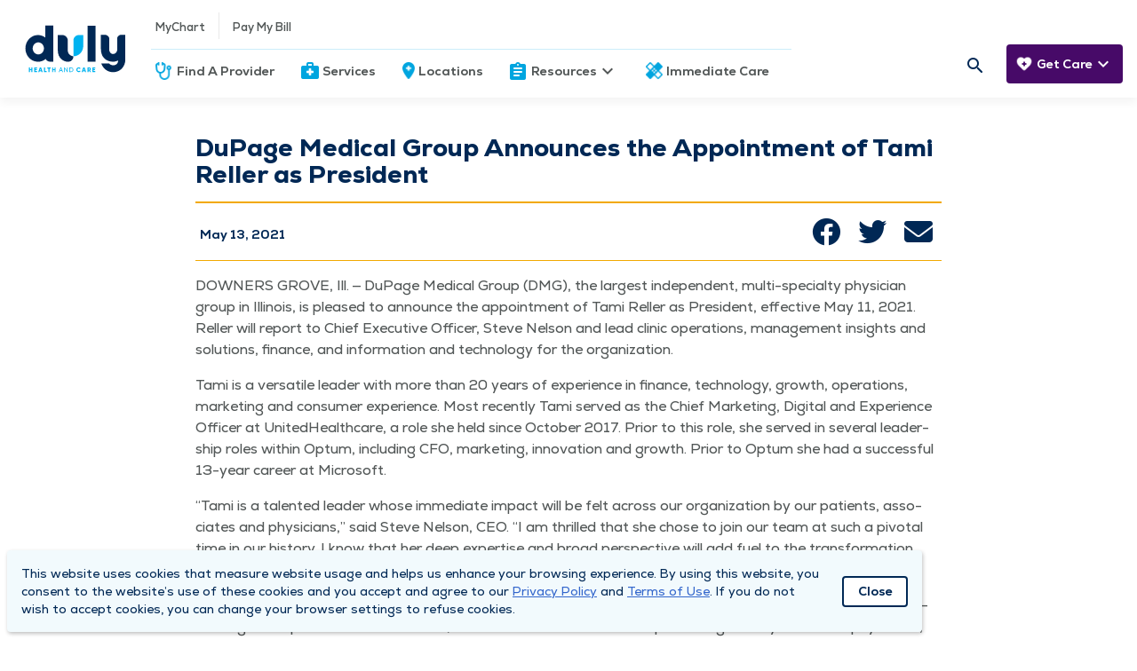

--- FILE ---
content_type: text/html; charset=UTF-8
request_url: https://www.dulyhealthandcare.com/news/dupage-medical-group-announces-the-appointment-of-tami-reller-as-president
body_size: 9628
content:
<!DOCTYPE html>
<html lang="en-US">
    <head>
                    <script nonce="5ngaReq5C45qJgBUiTv7EXC3Mdf1mhjc">
        window.dataLayer = window.dataLayer || [];
        </script>
                <script nonce="5ngaReq5C45qJgBUiTv7EXC3Mdf1mhjc">(function(w,d,s,l,i){w[l]=w[l]||[];w[l].push({'gtm.start':
        new Date().getTime(),event:'gtm.js'});var f=d.getElementsByTagName(s)[0],
        j=d.createElement(s),dl=l!='dataLayer'?'&l='+l:'';j.async=true;j.src=
        'https://www.googletagmanager.com/gtm.js?id='+i+dl;f.parentNode.insertBefore(j,f);
        })(window,document,'script','dataLayer','GTM-WTDDCT9');</script>
        <meta charset="UTF-8"/>
        <meta name="viewport" content="width=device-width, initial-scale=1">
        <meta charset="UTF-8">
        <meta http-equiv="Content-Type" content="text/html; charset=utf-8">
        <meta http-equiv="X-UA-Compatible" content="IE=edge">
        <meta name="viewport" content="width=device-width, initial-scale=1, shrink-to-fit=no">
                    <link rel="apple-touch-icon" sizes="128x128" href="/dist/img/icons/web-app_icon.png">
            <link rel="icon" sizes="192x192" href="/dist/img/icons/web-app_icon.png">
                                 
        
        
            	
<meta charset="UTF-8"/>
<meta property="og:url" content="https://www.dulyhealthandcare.com/news/dupage-medical-group-announces-the-appointment-of-tami-reller-as-president"/>
<meta property="og:type" content="article"/>

	<meta property="og:title" content="DuPage Medical Group Announces the Appointment of Tami Reller as President"/>

	<meta property="og:description" content="DuPage Medical Group (DMG), the largest independent, multi-specialty physician group in Illinois, is pleased to announce the appointment of Tami Reller as President, effective May 11, 2021. Reller will report to Chief Executive Officer, Steve Nelson and lead clinic operations, management insights and solutions, finance, and information and technology for the organization."/>


<meta name="twitter:card" content="summary_large_image"/>

	<meta name="twitter:title" content="DuPage Medical Group Announces the Appointment of Tami Reller as President"/>

	<meta name="twitter:description" content="DuPage Medical Group (DMG), the largest independent, multi-specialty physician group in Illinois, is pleased to announce the appointment of Tami Reller as President, effective May 11, 2021. Reller will report to Chief Executive Officer, Steve Nelson and lead clinic operations, management insights and solutions, finance, and information and technology for the organization."/>
	<meta name="description" content="DuPage Medical Group (DMG), the largest independent, multi-specialty physician group in Illinois, is pleased to announce the appointment of Tami Reller as President, effective May 11, 2021. Reller will report to Chief Executive Officer, Steve Nelson and lead clinic operations, management insights and solutions, finance, and information and technology for the organization.">

<meta name="twitter:url" content="https://www.dulyhealthandcare.com/news/dupage-medical-group-announces-the-appointment-of-tami-reller-as-president"/>
                    
<!-- be_ixf, sdk, gho-->
<meta name="be:sdk" content="php_sdk_1.5.1" />
<meta name="be:timer" content="231ms" />
<meta name="be:orig_url" content="https%3A%2F%2Fwww.dulyhealthandcare.com%2Fnews%2Fdupage-medical-group-announces-the-appointment-of-tami-reller-as-president" />
<meta name="be:norm_url" content="https%3A%2F%2Fwww.dulyhealthandcare.com%2Fnews%2Fdupage-medical-group-announces-the-appointment-of-tami-reller-as-president" />
<meta name="be:capsule_url" content="https%3A%2F%2Fixfd-api.bc0a.com%2Fapi%2Fixf%2F1.0.0%2Fget_capsule%2Ff00000000262861%2F01740713432" />
<meta name="be:api_dt" content="-05:00y_2022;-05:00m_08;-05:00d_11;-05:00h_08;-05:00mh_26;p_epoch:1660224398804" />
<meta name="be:mod_dt" content="-05:00y_2022;-05:00m_08;-05:00d_11;-05:00h_08;-05:00mh_26;p_epoch:1660224398804" />
<meta name="be:diag" content="iy2I+QMNXDXqvrrvxUi7BKzzAfJdnuzkx/qg7wZEClmwtNYvu5UGZGoGg5jZRhBYZSRFX1+Ki+jZKb7CD3Gbc4c/k7eU1MxQ4d8wwpEG/kbpunj0s3kLIBw0qmrwPuLM34KrksTsJmbIyXsu0Y2fN2VRGcLJn/pzdbk3QyQiekoWTUvQ9aUZEYk3iM/dyAJThH+1dInhg4NUAxIkfsWMQmiTMGuAS6JFqiR/YDGCBFfjEhFukrj5TexBkpN6ccyH3awxNieZu7dhrzVWSmkwnLakFyKZ3vylfqhjuFoqYFWNj3uUtgdt7s3gASYd+jVkEd/0Jp+Kfg0fzRTG1fMXzzTGfuoooOiKNpVBNWpwM8V8V4xAIgjpV9Xj+eI2pJspUZ23UmVPNLfKJLcrlsFC2bZANjCuMmG9Xkd0GvBgpP66hyyaB0I1D3Y1Wl0HUE3EM3fjrcS5MF3/RT1dl9R5/tLgrlseuuqguHBvLO5kQBKSFX610RUvknlNJjL7z7CHzq4xeEXxcHMWshpvceSys24IHsuTfsruTBNjARtt2RfLihUf/7s3sF3dDEEjPXLS6Hsxtob47O6Tquz0JpfDy7/JYYIa0l1dsgXXTVpl5lgFPBmPSgyoq5ntgwmiOLYNxFbSaax+7Thh9/RCZu80/VmPIq4idlGBk29YVb5dMiTd5WbPE0U3rrc2sBOP4VuaKKWAnmi6iOkXekVi882ltTwH4TGN4FOGHeifTw8C3GqUF+zVe/DpInMvyubY53y7b7+Z8leQy3b5Ecr2hBgo94+O2ikRBeukklXyMnKKUPRxWLaJSILMuncC19QL9AVTxklBQqiC5N6el4qCsD/5JBHbwAA1ieEGQjJK2iWza66mi+ad/14ldCb5mI+Om8o88on6dUAJvqMaK0pYs1yNzy4fdI+MK+OTX65NcvwwtEq6Hvoi3s33ifghrueJtocTlGE61HilD6b+zrFcukpbf/wpe9dr7uK9bYYhvX5EKK9C9AhTYKJxeCoo7lCVmIBN7oLGrKXOTEgxV1ELv5sao/5lticHs01DCeWVTgR6sHPeC4MMInN6nEWW8T8ICuKF4cqjXQmRXB+N3LvqxCgO1Otr101lUTWoHuKxfdR12jugGz8z9kXbPXAcmqfM20J3rjv9NEMYSBii3dhqkdCGI86+HEYsJf/U/SnW5rzSei7ldxVhNg2IVYzsTGRnOP/x7BUCV+ngMJrt8mrfsFddpGL33sDVOhXWGRbVAb1sSMTKfqeCAOQ28D+U73xjq/27drFQo4k1nlmXViV84E2x/HnHJMXz0oqJpUkBHfyW+ADolvYk2krf8VaiwpBqCWdr4NArI/GcO3PwOVnCxCChGEXUC3j6tFJbGD9FtZ9CQ61ZevYW6wKsT8GFZUjhvayUQ0cmyCfhmnbMTBBVQh0kDHdeW8M/WwwQ8C6BCSUwDOBd53zwQSDG16SH+4KThQJvEl3S8AIQNIeNK6TTyy58E5gecNY8kfsA/XU0TMbf4WiRkJuLyWcu2j224anMVEykcOacAULM/+jh7s9Qh3Sn4ocTUYH8DOEdRyESAoZqgyTUfia9Q8quTFRiXYJK1qtC2FV0pNaS3Z7fqgXNkbTSZEKA8iPZ8OOnUGVw1pEaN5iH2EJ9QE1TgbZUOkzjO1PGNkw7dIhXWa3xjk9h6xPw3UvIkJL/kLaLToI26lFpekU1/xZVOOm4eRXNqP/HmUBP7jd1vNxSeiwX5fHDMzSSDAnBMKmBWvzP7a8/cHrypiOVgWb7R6TBkmeYqDIi9joQ3eYsrvwMqze96L+9P2HscmB7Lb2L7RXMUGpHeaNfJSWYH24j7mzAUxztMRxHRC5m2Doe/s6UkFySBc9XQPR+bp3NzUeS+iGP8JG0H1KJXCfZIkkLI0tk9H64jRPqycBe1ptmh48ziUnx4s9XoIE2Nqk3PMJGKh40CGlIESboHAKdsO1jaR3JYvLwMKTThLe4W+CaAAXP698L4T9/XX/b7CiQjA82vHxcBzWVqVVmwsPnuFziBnmg3X9is6/HVPZpPfSXstC5Ij3Ox0c6/yOnZetnFaHB1T+ytlFHDrYNWzK1FYXHUXVpyxOiqLWJ6wjhF0L/mai/g+o8KLjlyHinE8gsFfwxOiwNjmttM4yorgG/hhTHCcmi1Z/we37qti/i7OR6Llma7+8NH+VKTEoLDNiwVQ10geZ8oF2jy/gINpLyJOHS65hIOCYwKf+qpRwvSXyyDi2x1JJX9a85AM1MNXCaYaXICUYwKInf5OyyU6cbCAsrN8jdwyZDaebK17o924Ej2H/Vpk4lQDcofPqyUybXgYf3FllrfOBaJ9v3Tip6FZsCZQ7g9A1pApS37XwpzOy6clFhdce452gTJ5LhkUq4ru4S+zXJjcndG9Cf1iO25DvODXjLsdECQVfcJdNVAoL8IvD99WdgkcOK+RNTq2ak7GuWTZYxHytpT7srkc//[base64]/GgEZ9XgaTmN/bkD52Q7ptIL7KfSlU+rjLNRG6rtkpKxULdfparF7RS0iLf9/ry6uh1Jlobpctc/INMCxTFRNoSuX51i1R/iv5fYjz6/1I+EKC2O0x+CSiSvlUnMRxuKrV9I4xd4XJhfXDiQvCImeoO5zbyUckVVXysx+EYY/thoMKXPx0MZwJC1gE1AkI5RXBNvuJBuUOw=" />
<meta name="be:messages" content="false" />
<style>
.be-ix-link-block {background: #002855;}
.be-ix-link-block .be-related-link-container {margin-bottom: 1rem;padding: 0 20px;}
.be-ix-link-block .be-related-link-container .be-label {margin: 0;color: #fff!important;}
.be-ix-link-block .be-related-link-container .be-list { display: inline-block; list-style: none;margin: 0; padding: 0;}
.be-ix-link-block .be-related-link-container .be-list .be-list-item {display: inline-block;padding: 0 15px;font-size: 14px;border-left: 1px solid #fff;}
.be-ix-link-block .be-related-link-container .be-list .be-list-item:first-child {border: none;}
.be-ix-link-block .be-related-link-container .be-list .be-list-item:last-child { margin-right: 0;}

@media (max-width: 768px) {
  footer.main-footer section {padding-bottom: 0 !important;border-bottom: none !important;}
  .be-ix-link-block .be-related-link-container {padding: 0 0 0 20px}
  .be-ix-link-block .be-related-link-container .be-label {width: calc(100% - 20px);border-bottom: 1px solid #fff;padding: 5px 0;text-align: start;}
  .be-ix-link-block .be-related-link-container .be-list { display: block;}
  .be-ix-link-block .be-related-link-container .be-list .be-list-item {display: block;margin-right: 0;border: none;padding: 5px 0;}
}

@media (min-width: 769px) {
  .be-ix-link-block .be-related-link-container {display: flex;align-items: baseline;justify-content: center;}
  .be-ix-link-block .be-related-link-container .be-label {display: inline-block;flex-grow: 0;flex-shrink: 0;}
}
</style>

    <script>
      (function() {
      var bec = document.createElement('script');
      bec.type = 'text/javascript';
      bec.async = true;
      bec.setAttribute("data-id", "bec");
      bec.setAttribute("org-id", "f00000000262861");
      bec.setAttribute("domain", ".dulyhealthandcare.com");
      bec.setAttribute("session-timeout", 86400000);
      bec.src = document.location.protocol + '//cdn.b0e8.com/conv_v3.js';
      var s = document.getElementsByTagName('script')[0];
      s.parentNode.insertBefore(bec, s);
})();
</script>


        <title>DuPage Medical Group Announces the Appointment of Tami Reller as President | Duly Health and Care</title>

                
        <link href="https://www.dulyhealthandcare.com/dist/main.7a99e61899c8d0164520.styles.css" rel="stylesheet" nonce="5ngaReq5C45qJgBUiTv7EXC3Mdf1mhjc">
        <link href="https://www.dulyhealthandcare.com/dist/news.7a99e61899c8d0164520.styles.css" rel="stylesheet" nonce="5ngaReq5C45qJgBUiTv7EXC3Mdf1mhjc">

                
        
                
                    <meta name="p:domain_verify" content="bb28b1ced8d11d4ca0ae374d800ba479" />
        
        
        
                                    <link rel="icon" href="/favicon.ico?v=3">
                </head>

    <body  itemscope itemType="">
                <noscript><iframe src="https://www.googletagmanager.com/ns.html?id=GTM-WTDDCT9"
        height="0" width="0" style="display:none;visibility:hidden"></iframe></noscript>
                <div id="recaptcha" data-site-key="6Lc6HcQZAAAAAIBO3f5-q7Nvj-Q-E6cFrj7PFDx9"></div>

            
<!-- be_ixf, bodystr, _body_open -->

                    



<header class="main-header">
	<nav id="mobile-top-navigation-scheduling">
		<div class="cta dynamic-mobile-route">
					</div>
		<div class="header-container">
			<a class="site-logo-mobile default" href="/" aria-label="Homepage"></a>
		</div>
		<div class="cta cancel-schedule-process">
			<a href="/schedule">Cancel</a>
		</div>
	</nav>
	<nav id="mobile-top-navigation">
		<div class="header-container">
			<div id="hamburger" tabindex="0">
				<span></span>
				<span></span>
				<span></span>
				<span></span>
			</div>
			<div class="vertical-divider-mobile"></div>
			<a class="site-logo-mobile default" href="/" aria-label="Homepage"></a>
							<nav id="care-nav-mobile">
										<ul>
																																				<li class="need-care-mobile">
										<div class="care-dropdown-mobile">
											<div
												class="care-header" tabindex="0">
																								<div class="dropdown-link text-white">
													<a  class="navigation-icons navigation-icon-care" href="/">Get Care</a>
													<span class="icon"></span>
													Get Care
												</div>
												<div class="dropdown-link">
													<i class="material-icons keyboard_arrow_down text-white"></i>
												</div>
											</div>
											<div class="care-dropdown-container-mobile collapsed">
																								<div>
																																																							<div class="link">
															<a href="/schedule" target="" class="title">Schedule An Appointment </a>
															<a href="/schedule" target="" class="description"> Schedule an appointment with a provider now.</a>
														</div>
																													<hr class="divider">
																																																																					<div class="link">
															<a href="/schedule/video-visit" target="" class="title">Next Available Video Visits </a>
															<a href="/schedule/video-visit" target="" class="description"> Speak with a provider, virtually, from the comfort of your home or office.</a>
														</div>
																																							</div>
											</div>
										</div>
									</li>
																																																				</ul>
				</nav>
					</div>
	</nav>
	<div class="nav-container">
				<nav id="main-nav" class="default">
			<ul>
				<li class="hide-on-mobile mr-0">
					<a href="/" class="site-logo default" aria-label="Homepage">
						<img src="/dist/img/duly-logo-desktop.svg" alt="Duly Health and Care logo" />
					</a>
				</li>
				<ul>
					<li class="search-mobile show-on-mobile">
						<form class="search-mobile show-on-mobile" action="/search?">
							<div class="nav-searchform-mobile">
								<div class="inline-text-field-container">
	<label class="mdc-text-field mdc-text-field--filled duly-text-field   mdc-text-field--with-leading-icon">
					<i class="material-icons mdc-text-field__icon mdc-text-field__icon--leading" tabindex="0" role="button">search</i>
		
		
		
							
		
							
					<input type="text" id="search-site-mobile" class="mdc-text-field__input" name="query" value="" autocomplete="off" aria-labelledby="query-label" placeholder=" ">
		
				
				<span class="mdc-line-ripple"></span>
	</label>
	
	
	</div>
							</div>
						</form>
					</li>
				</ul>
				<div class="nav-stack">
					<div>
																								
						
						<ul class="">
							<div class='hover-effect'>
																	<span tabindex="0" class="material-icons person_pin"></span>
																<span tabindex="0" class="material-icons expand_more"></span>
								<span tabindex="0" class="material-icons expand_less hidden"></span>
							</div>

															<div class="links">
			<li class="hover-effect secondary-nav"><a  href="https://mychart.duly.com" rel="noopener" target="_blank">MyChart</a></li>
					<div class="vertical-divider hide-on-mobile"></div>
					<li class="hover-effect secondary-nav"><a  href=" https://mychart.duly.com/mychart/billing/guestpay" rel="noopener" target="_blank">Pay My Bill</a></li>
			</div>
													</ul>
					</div>
							<div class="horizontal-divider"></div>
					<div>
						<ul>
																																									<li class="hover-effect">
											<a  class="navigation-icons navigation-icon-physician" href="/providers">Find A Provider</a>
											<span class="icon"></span>
										</li>
																																																			<li class="hover-effect">
											<a  class="navigation-icons navigation-icon-services" href="/services">Services</a>
											<span class="icon"></span>
										</li>
																																																			<li class="hover-effect">
											<a  class="navigation-icons navigation-icon-locations" href="/locations">Locations</a>
											<span class="icon"></span>
										</li>
																																																			<li class="hover-effect">
											<div class="nav-dropdown">
												<div
													class="header" tabindex="0">
																										<div class="dropdown-link">
														<a  class="navigation-icons navigation-icon-resources" href="/physicians">Resources</a>
														<span class="icon"></span>
														Resources
													</div>
													<div class="dropdown-link">
														<i class="material-icons keyboard_arrow_down"></i>
														<i class="material-icons keyboard_arrow_right"></i>
													</div>
												</div>
												<div class="nav-dropdown-container collapsed">
													<div class="back-on-mobile" tabindex="0">
														<i class="material-icons keyboard_arrow_left"></i>
														<p class="title">Resources</p>
													</div>
													<hr class="divider-mobile">
																																																																	<div class="left-side">
																																																											<div class="link">
																<a href="/patient-resources/" class="title">Patient Resources </a>
																<a href="/patient-resources/" class="description"> What to expect, patient forms, virtual healthcare, pre- and post-op checklists, and more.</a>
															</div>
																																																											<div class="link">
																<a href="/insurance-carriers" class="title">Insurance </a>
																<a href="/insurance-carriers" class="description"> See if your insurance is accepted.</a>
															</div>
																																																											<div class="link">
																<a href="https://www.dulyhealthandcare.com/medicare" class="title">Medicare </a>
																<a href="https://www.dulyhealthandcare.com/medicare" class="description"> Get the most out of your medicare plan in the Duly Health and Care network.</a>
															</div>
																																																											<div class="link">
																<a href="https://www.dulyhealthandcare.com/services/medical-records-requests" class="title">Request Medical Records </a>
																<a href="https://www.dulyhealthandcare.com/services/medical-records-requests" class="description"> Request your medical resources online.</a>
															</div>
																											</div>
													<div class="divider "></div>
													<div class="right-side ">
																																																											<div class="link">
																<a href="/patient-experience" class="title">Patient Survey </a>
																<a href="/patient-experience" class="description"> Share your DMG experience with us.</a>
															</div>
																																																											<div class="link">
																<a href="/health-topics" class="title">Health Topics </a>
																<a href="/health-topics" class="description"> Expert health care insights &amp; quick reads.</a>
															</div>
																																																											<div class="link">
																<a href="/charitable-fund" class="title">Charitable Fund </a>
																<a href="/charitable-fund" class="description"> Improving the health of our communities.</a>
															</div>
																																																											<div class="link">
																<a href="/events" class="title">Classes &amp; Events </a>
																<a href="/events" class="description"> Educational classes &amp; events lead by experts.</a>
															</div>
																																																											<div class="link">
																<a href="/clinical-research" class="title">Clinical Research </a>
																<a href="/clinical-research" class="description"> Help benefit future patients.</a>
															</div>
																											</div>
												</div>
											</div>
										</li>
																																																																																																																																																																																										<li class="hover-effect">
											<a  class="navigation-icons navigation-icon-immediate-care" href="/services/immediate-care-centers">Immediate Care</a>
											<span class="icon"></span>
										</li>
																														</ul>
					</div>
				</div>
			</ul>
					<ul class="search-need-care">
				<nav id="secondary-nav">
					<ul>
						<li class="search">
							<form class="search" action="/search?">
								<div class="nav-searchformfld hide-on-mobile">
									<div class="inline-text-field-container">
	<label class="mdc-text-field mdc-text-field--filled duly-text-field   mdc-text-field--no-label mdc-text-field--with-leading-icon mdc-text-field--with-trailing-icon">
		
		
		
							
		
							
					<input type="text" id="search-site" class="mdc-text-field__input" name="query" value="" autocomplete="off" aria-labelledby="query-label" placeholder=" ">
		
				
				<span class="mdc-line-ripple"></span>
	</label>
	
	
	</div>
									<div tabindex="0" class="search-icon"></div>
									<span tabindex="0" class="material-icons close"></span>
								</div>
							</form>
						</li>
					</ul>
				</nav>
									<nav id="care-nav" class="hide-on-mobile">
						<ul>
																																									<li class="need-care">
											<div class="care-dropdown">
												<div
													class="care-header" tabindex="0">
																										<div class="dropdown-link text-white">
														<a  class="navigation-icons navigation-icon-care" href="/">Get Care</a>
														<span class="icon"></span>
														Get Care
													</div>
													<div class="dropdown-link">
														<i class="material-icons keyboard_arrow_down"></i>
													</div>
												</div>
												<div class="care-dropdown-container collapsed">
													<div class="back-on-mobile" tabindex="0">
														<i class="material-icons keyboard_arrow_left"></i>
														<p class="title">Get Care</p>
													</div>
																										<div>
																																																											<div class="link">
																<a href="/schedule" target="" class="title">Schedule An Appointment </a>
																<a href="/schedule" target="" class="description"> Schedule an appointment with a provider now.</a>
															</div>
																															<hr class="divider">
																																																																										<div class="link">
																<a href="/schedule/video-visit" target="" class="title">Next Available Video Visits </a>
																<a href="/schedule/video-visit" target="" class="description"> Speak with a provider, virtually, from the comfort of your home or office.</a>
															</div>
																																										</div>
												</div>
											</div>
										</li>
																																																												</ul>
					</nav>
							</ul>
		</nav>
	</div>

    	
</header>

            
    
    
    <div class="body-alert-container">
        
        
            </div>

    <main class="body-container health-topics">
                <section class="blog-entry">
        <article>
            
            <div class="headline">
                <h1>DuPage Medical Group Announces the Appointment of Tami Reller as President</h1>
                            </div>

            <div class="article-contents">
                <div class="sub-headline">
                    <div class="author-and-date">
                        <div class="author-container">
                            <div class="author">
                                                                                                                                                                </div>
                        </div>
                                                    <div class="published-date">May 13, 2021</div>
                                            </div>

                    <div class="share-sheet">
                        <a alt="Share to Facebook." rel="noopener noreferrer" target="_blank" href="https://www.facebook.com/dialog/feed?app_id=2673377229447981&display=popup&caption=DuPage Medical Group Announces the Appointment of Tami Reller as President&link=https://www.dulyhealthandcare.com/news/dupage-medical-group-announces-the-appointment-of-tami-reller-as-president" class="non-material-icon facebook"></a>
                        <a alt="Share to Twitter." rel="noopener noreferrer" target="_blank" href="https://twitter.com/intent/tweet?url=https%3A%2F%2Fwww.dulyhealthandcare.com%2Fnews%2Fdupage-medical-group-announces-the-appointment-of-tami-reller-as-president" class="non-material-icon twitter"></a>
                        <a alt="Email this article to a friend." rel="noopener noreferrer" target="_blank" href="mailto:?subject=DuPage Medical Group Announces the Appointment of Tami Reller as President&body=I thought you might be interested in this article: https://www.dulyhealthandcare.com/news/dupage-medical-group-announces-the-appointment-of-tami-reller-as-president" class="non-material-icon mail"></a>
                    </div>
                </div>

                <div class="content-body">
                    <?xml encoding=\"utf-8\" ?><p>DOWN­ERS GROVE, Ill. — DuPage Med­ical Group (DMG), the largest inde­pen­dent, mul­ti-spe­cial­ty physi­cian group in Illi­nois, is pleased to announce the appoint­ment of Tami Reller as Pres­i­dent, effec­tive May 11, 2021. Reller will report to Chief Exec­u­tive Offi­cer, Steve Nel­son and lead clin­ic oper­a­tions, man­age­ment insights and solu­tions, finance, and infor­ma­tion and tech­nol­o­gy for the organization.</p><p>Tami is a&nbsp;ver­sa­tile leader with more than 20&nbsp;years of expe­ri­ence in finance, tech­nol­o­gy, growth, oper­a­tions, mar­ket­ing and con­sumer expe­ri­ence. Most recent­ly Tami served as the Chief Mar­ket­ing, Dig­i­tal and Expe­ri­ence Offi­cer at Unit­ed­Health­care, a&nbsp;role she held since Octo­ber 2017. Pri­or to this role, she served in sev­er­al lead­er­ship roles with­in Optum, includ­ing CFO, mar­ket­ing, inno­va­tion and growth. Pri­or to Optum she had a&nbsp;suc­cess­ful 13-year career at Microsoft.</p><p><span class="dquo">“</span>Tami is a&nbsp;tal­ent­ed leader whose imme­di­ate impact will be felt across our orga­ni­za­tion by our patients, asso­ciates and physi­cians,” said Steve Nel­son, CEO. <span class="push-double"></span>​<span class="pull-double">“</span>I am thrilled that she chose to join our team at such a&nbsp;piv­otal time in our his­to­ry. I&nbsp;know that her deep exper­tise and broad per­spec­tive will add fuel to the trans­for­ma­tion that we are pur­su­ing for health­care in the plans that we have out­lined for our future.”</p><p><span class="dquo">“</span>I have worked in both tech­nol­o­gy and health care — join­ing DMG will bring me clos­er to patient care and mod­ern­iz­ing the expe­ri­ence for con­sumers,” said Reller. <span class="push-double"></span>​<span class="pull-double">“</span>I look for­ward to part­ner­ing direct­ly with DMG physi­cians, which will allow me to pos­i­tive­ly impact the health of patients, which I&nbsp;am deeply pas­sion­ate&nbsp;about.”</p><h3>About DuPage Med­ical&nbsp;Group</h3><p>DuPage Med­ical Group (DMG) is the largest inde­pen­dent, mul­ti-spe­cial­ty physi­cian group in Illi­nois with more than 750 pri­ma­ry care and spe­cial­ty care physi­cians in over 100 sub­ur­ban Chica­go loca­tions. For more than 20&nbsp;years, DMG has focused on mak­ing health­care bet­ter for its patients and com­mu­ni­ties by offer­ing high qual­i­ty, com­pas­sion­ate health­care. As a&nbsp;physi­cian-led orga­ni­za­tion, DMG’s physi­cians work togeth­er – uti­liz­ing lead­ing-edge tech­nol­o­gy and inno­v­a­tive treat­ment options – to ensure that each patient receives acces­si­ble and effi­cient health­care. For more infor­ma­tion, vis­it www​.duly​healthand​care​.com.</p>


                    
                                                        </div>
            </div>
        </article>
    </section>
            
    
    
                
    
    <script type="application/ld+json">{"@context":"https:\/\/schema.org","@type":"Article","headline":"DuPage Medical Group Announces the Appointment of Tami Reller as President","datePublished":"2021-05-13T09:29:00-05:00","dateModified":"2021-05-13T09:31:24-05:00","articleBody":"<?xml encoding=\\\"utf-8\\\" ?><p>DOWN­ERS GROVE, Ill. — DuPage Med­ical Group (DMG), the largest inde­pen­dent, mul­ti-spe­cial­ty physi­cian group in Illi­nois, is pleased to announce the appoint­ment of Tami Reller as Pres­i­dent, effec­tive May 11, 2021. Reller will report to Chief Exec­u­tive Offi­cer, Steve Nel­son and lead clin­ic oper­a­tions, man­age­ment insights and solu­tions, finance, and infor­ma­tion and tech­nol­o­gy for the organization.<\/p><p>Tami is a&nbsp;ver­sa­tile leader with more than 20&nbsp;years of expe­ri­ence in finance, tech­nol­o­gy, growth, oper­a­tions, mar­ket­ing and con­sumer expe­ri­ence. Most recent­ly Tami served as the Chief Mar­ket­ing, Dig­i­tal and Expe­ri­ence Offi­cer at Unit­ed­Health­care, a&nbsp;role she held since Octo­ber 2017. Pri­or to this role, she served in sev­er­al lead­er­ship roles with­in Optum, includ­ing CFO, mar­ket­ing, inno­va­tion and growth. Pri­or to Optum she had a&nbsp;suc­cess­ful 13-year career at Microsoft.<\/p><p><span class=\"dquo\">“<\/span>Tami is a&nbsp;tal­ent­ed leader whose imme­di­ate impact will be felt across our orga­ni­za­tion by our patients, asso­ciates and physi­cians,” said Steve Nel­son, CEO. <span class=\"push-double\"><\/span>​<span class=\"pull-double\">“<\/span>I am thrilled that she chose to join our team at such a&nbsp;piv­otal time in our his­to­ry. I&nbsp;know that her deep exper­tise and broad per­spec­tive will add fuel to the trans­for­ma­tion that we are pur­su­ing for health­care in the plans that we have out­lined for our future.”<\/p><p><span class=\"dquo\">“<\/span>I have worked in both tech­nol­o­gy and health care — join­ing DMG will bring me clos­er to patient care and mod­ern­iz­ing the expe­ri­ence for con­sumers,” said Reller. <span class=\"push-double\"><\/span>​<span class=\"pull-double\">“<\/span>I look for­ward to part­ner­ing direct­ly with DMG physi­cians, which will allow me to pos­i­tive­ly impact the health of patients, which I&nbsp;am deeply pas­sion­ate&nbsp;about.”<\/p><h3>About DuPage Med­ical&nbsp;Group<\/h3><p>DuPage Med­ical Group (DMG) is the largest inde­pen­dent, mul­ti-spe­cial­ty physi­cian group in Illi­nois with more than 750 pri­ma­ry care and spe­cial­ty care physi­cians in over 100 sub­ur­ban Chica­go loca­tions. For more than 20&nbsp;years, DMG has focused on mak­ing health­care bet­ter for its patients and com­mu­ni­ties by offer­ing high qual­i­ty, com­pas­sion­ate health­care. As a&nbsp;physi­cian-led orga­ni­za­tion, DMG’s physi­cians work togeth­er – uti­liz­ing lead­ing-edge tech­nol­o­gy and inno­v­a­tive treat­ment options – to ensure that each patient receives acces­si­ble and effi­cient health­care. For more infor­ma­tion, vis­it www​.duly​healthand​care​.com.<\/p>\n","publisher":{"@type":"Organization","name":"Duly Health and Care","logo":{"@type":"ImageObject","url":"\/dist\/img\/sbc-logo-new.png"}},"author":[]}</script>

    
        
    <script type="application/ld+json">{"@context":"https:\/\/schema.org","@type":"MedicalWebPage","headline":"DuPage Medical Group Announces the Appointment of Tami Reller as President","description":"DuPage Medical Group (DMG), the largest independent, multi-specialty physician group in Illinois, is pleased to announce the appointment of Tami Reller as President, effective May 11, 2021. Reller will report to Chief Executive Officer, Steve Nelson and lead clinic operations, management insights and solutions, finance, and information and technology for the organization.","image":{"@type":"ImageObject"},"datePublished":"2021-05-13T09:29:00-05:00","dateModified":"2021-05-13T09:31:24-05:00","publisher":{"@type":"Organization","name":"Duly Health and Care","logo":{"@type":"ImageObject","url":"\/dist\/img\/sbc-logo-new.png"}},"text":"DOWNERS GROVE, Ill. — DuPage Medical Group (DMG), the largest independent, multi-specialty physician group in Illinois, is pleased to announce the appointment of Tami Reller as President, effective May 11, 2021. Reller will report to Chief Executive Officer, Steve Nelson and lead clinic operations, management insights and solutions, finance, and information and technology for the organization.\r\n\r\nTami is a versatile leader with more than 20 years of experience in finance, technology, growth, operations, marketing and consumer experience. Most recently Tami served as the Chief Marketing, Digital and Experience Officer at UnitedHealthcare, a role she held since October 2017. Prior to this role, she served in several leadership roles within Optum, including CFO, marketing, innovation and growth. Prior to Optum she had a successful 13-year career at Microsoft.\r\n\r\n“Tami is a talented leader whose immediate impact will be felt across our organization by our patients, associates and physicians,” said Steve Nelson, CEO. “I am thrilled that she chose to join our team at such a pivotal time in our history. I know that her deep expertise and broad perspective will add fuel to the transformation that we are pursuing for healthcare in the plans that we have outlined for our future.”\r\n\r\n“I have worked in both technology and health care - joining DMG will bring me closer to patient care and modernizing the experience for consumers,” said Reller. “I look forward to partnering directly with DMG physicians, which will allow me to positively impact the health of patients, which I am deeply passionate about.”\r\n\r\n\r\nAbout DuPage Medical Group\r\nDuPage Medical Group (DMG) is the largest independent, multi-specialty physician group in Illinois with more than 750 primary care and specialty care physicians in over 100 suburban Chicago locations. For more than 20 years, DMG has focused on making healthcare better for its patients and communities by offering high quality, compassionate healthcare. As a physician-led organization, DMG’s physicians work together – utilizing leading-edge technology and innovative treatment options – to ensure that each patient receives accessible and efficient healthcare. For more information, visit www.dulyhealthandcare.com."}</script>
    
    <div class="footer-effect-blog">
        <div class="footer-effect-left"></div>
        <div class="footer-effect-right"></div>
    </div>
    </main>
    <template id="html-content-template-recent-searches">
	<div class="search-history">
		<div class="header">Recent Searches</div>
		<span class="clear">Clear</span>
		<div class="list-of-recent-searches"></div>
	</div>
</template>

<template id="html-content-template-auto-complete">
	<div class="auto-complete">
		<div class="list-of-suggestions"></div>
	</div>
</template>

            <footer class="main-footer">
    
    <input type="hidden" name="current-site-handle" value="default" />

    <section class="upper-footer">
        <section id="about">
            <p class="section-header">Duly Health and Care</p>
            
                            
                <ul>
                                            <li><a  href="/our-promise">About Duly</a></li>
                                            <li><a  href="/locations">Locations</a></li>
                                            <li><a  href="/employment-opportunities">Careers</a></li>
                                            <li><a  href="/media-center">Media Center</a></li>
                                            <li><a  href="https://www.dulyhealthandcare.com/services/medical-records-requests">Medical Records and FMLA Form Completion Requests</a></li>
                                            <li><a  href="/contact-us/">Contact Us</a></li>
                                    </ul>
                    </section>

        <section id="contact">
            <p class="section-header contact-us-header">CONTACT US</p>
            <ul>
                <li><a href="/contact-us">Need Help?</a></li>
            </ul>

                                                                <p class="location-name">Corporate Mailing Address</p>
                                                                                                    <div class="address">
                        <a rel="noopener noreferrer" target="_blank" href="https://www.google.com/maps/search/?api=1&query=1100, W 31st Street, Downers Grove, 60515, DuPage County, Illinois, United States">
                            <span>1100 W 31st Street</span>
                            <br>
                            <span>Downers Grove, Illinois 60515</span>
                        </a>
                    </div>
                
                                                                                                                                    <div class="number">
                            <span>Main Line - </span>
<a class="phone-numbers" href="tel:+1-630-469-9200" rel="noopener noreferrer" data-attr-number="+16304699200" target="_blank">(630) 469 9200</a>                                                    </div>
                                                                                <div class="number">
                            <span>Billing Customer Service - </span>
<a class="phone-numbers" href="tel:+1-866-734-7680" rel="noopener noreferrer" data-attr-number="+18667347680" target="_blank">(866) 734 7680</a>                                                    </div>
                                                        </section>

        <section id="connect">
            <p class="section-header">STAY CONNECTED</p>

                                        <div class="sign-up">
                    <p>Sign up for Duly e-Newsletters</p>
                    <a href="https://cloud.contact.dulyhealthandcare.com/newsletter" target="_blank" rel="noopener noreferrer">
                        <button class="button">
                            Subscribe Now!
                        </button>
                    </a>
                </div>
            
                            <div class="icons">
                    
                                                    <a href="https://www.facebook.com/dulyhealthandcare" class="footer-social-icons footer-social-icons-facebook" alt="Facebook" aria-label="Facebook" rel="noopener noreferrer" target="_blank"></a>
                                                    <a href="https://www.instagram.com/dulyhealthandcare/" class="footer-social-icons footer-social-icons-instagram" alt="Instagram" aria-label="Instagram" rel="noopener noreferrer" target="_blank"></a>
                                                    <a href="https://www.linkedin.com/company/duly-health-and-care" class="footer-social-icons footer-social-icons-linkedin" alt="Linkedin" aria-label="Linkedin" rel="noopener noreferrer" target="_blank"></a>
                                                    <a href="https://www.twitter.com/dulyhealth_care" class="footer-social-icons footer-social-icons-twitter" alt="Twitter" aria-label="Twitter" rel="noopener noreferrer" target="_blank"></a>
                                                    <a href="https://www.youtube.com/c/DulyHealthandCare" class="footer-social-icons footer-social-icons-youtube" alt="Youtube" aria-label="Youtube" rel="noopener noreferrer" target="_blank"></a>
                                                    <a href="https://www.dulyhealthandcare.com/duly-noted" class="footer-social-icons footer-social-icons-duly" alt="Duly Noted" aria-label="Duly Noted" rel="noopener noreferrer" target="_blank"></a>
                                        </div>
                    </section>
    </section>
    <section class="lower-footer">
        <ul>
            <li>&copy 2026 by Duly Health and Care
            </li>
                            
                                    <li><a  href="/terms-of-use">Terms of Use</a></li>
                                    <li><a  href="/privacy-policy">Privacy Policy</a></li>
                                    <li><a  href="https://www.dulyhealthandcare.com/aco">Duly Health and Care Accountable Care Organization (ACO)</a></li>
                                    <li><a  href="https://www.dulyhealthandcare.com/compliance-hotline" rel="noopener" target="_blank">Compliance Hotline</a></li>
                                    </ul>
    </section>
            <div class="be-ix-link-block">
            
<!-- be_ixf, bodystr, body_1 -->
<div class="be-related-link-container"><div class="be-label">Also of Interest:</div><ul class="be-list"><li class="be-list-item"><a class="be-related-link" href="https://www.dulyhealthandcare.com/aco">Accountable Care Organization (ACO)</a></li><li class="be-list-item"><a class="be-related-link" href="https://www.dulyhealthandcare.com/charitable-fund">Charitable Fund</a></li><li class="be-list-item"><a class="be-related-link" href="https://www.dulyhealthandcare.com/clinic-safety">Clinic Safety</a></li></ul> </div>

            
<!-- be_ixf, sdk, is -->

        </div>
    </footer>    
         
                            <div class="consent-alert hide" id="consent-alert" data-postpone-modal="">
    <p>This website uses cookies that measure website usage and helps us enhance your browsing experience. By using this website, you consent to the website’s use of these cookies and you accept and agree to our <a href="https://www.dulyhealthandcare.com/privacy-policy" target="_blank" rel="noreferrer noopener">Privacy Policy</a> and <a href="https://www.dulyhealthandcare.com/terms-of-use" target="_blank" rel="noreferrer noopener">Terms of Use</a>. If you do not wish to accept cookies, you can change your browser settings to refuse cookies.</p>

    <button class="dmgButton secondary1 close close-alert" id="consent-close-alert" tabindex="0">Close</button>
</div>            
                                                            <script id="main-js-bundle" src="https://www.dulyhealthandcare.com/dist/main.7a99e61899c8d0164520.bundle.js" nonce="5ngaReq5C45qJgBUiTv7EXC3Mdf1mhjc" data-dist-cdn-url="https://dist-prd-aba6d2fsghb6c4g9.a02.azurefd.net" data-dist-mount-point="/dist"></script>
        <script src="https://www.dulyhealthandcare.com/dist/news.7a99e61899c8d0164520.bundle.js" nonce="5ngaReq5C45qJgBUiTv7EXC3Mdf1mhjc"></script>
                    </body>
</html>

--- FILE ---
content_type: image/svg+xml
request_url: https://www.dulyhealthandcare.com/dist/img/duly-logo-desktop.svg
body_size: 1875
content:
<svg width="350" height="226" viewBox="0 0 350 226" fill="none" xmlns="http://www.w3.org/2000/svg">
<path d="M105.131 59V86.8376C100.351 83.2363 94.5234 81.0996 88.217 81.0996C72.0818 81.0996 59 94.9432 59 112.027C59 129.111 72.0818 142.944 88.217 142.944C94.9825 142.944 101.189 140.487 106.148 136.404C107.176 140.075 111.367 142.222 115.179 142.633H123.581V59H105.131ZM88.9854 125.941C81.7709 125.941 75.9135 119.711 75.9135 112.027C75.9135 104.343 81.7609 98.1131 88.9854 98.1131C96.2098 98.1131 102.057 104.343 102.057 112.027C102.057 119.711 96.2098 125.941 88.9854 125.941Z" fill="#002855"/>
<path d="M221.899 59.3411H203.459V142.613H221.899V59.3411Z" fill="#002855"/>
<path d="M170.46 129.984C163.285 129.984 157.408 124.085 157.408 116.862V93.8297C157.408 86.8276 151.71 81.0996 144.745 81.0996H134.348V117.635C134.348 145.091 170.46 151.722 170.46 129.973" fill="#002855"/>
<path d="M170.459 93.8297C170.459 86.8276 176.157 81.0996 183.122 81.0996H193.519V104.794C193.519 121.497 181.575 130.495 170.459 130.084V93.8397V93.8297Z" fill="#00B3F0"/>
<path d="M280.812 80.4275C276.871 80.8488 273.049 83.8282 272.301 87.6603V113.361C272.301 113.732 272.281 114.083 272.281 114.435C272.281 121.296 266.663 125.048 262.652 125.048C258.64 125.048 253.701 121.296 253.701 114.414C253.701 113.853 253.631 113.271 253.631 112.649V88.3023C253.142 84.1693 248.552 80.8689 244.391 80.4275H234.303V112.649C234.303 122.911 236.917 129.532 242.056 134.839C247.215 140.156 254.15 142.854 262.642 142.854C265.835 142.854 268.848 142.302 271.602 141.199C272.67 140.777 273.678 140.276 274.626 139.704C274.346 142.473 273.319 146.014 271.513 147.85C269.367 150.037 266.473 151.1 262.652 151.1C258.83 151.1 255.976 149.726 253.691 146.917H235.231L235.271 147.027C237.466 153.066 240.998 157.942 245.758 161.533C250.568 165.154 256.245 167 262.652 167C268.01 167 272.91 165.706 277.2 163.168C281.491 160.62 284.894 157.089 287.338 152.655C289.763 148.241 291.001 143.275 291.001 137.908V80.4275H280.812Z" fill="#002855"/>
<path d="M72.8896 156.146V160.199H69.5767V156.146H67.1719V166.729H69.5767V162.526H72.8896V166.729H75.2944V156.146H72.8896Z" fill="#00B3F0"/>
<path d="M79.3555 156.146V166.729H85.9712V164.402H81.7603V162.526H85.5222V160.229H81.7603V158.473H85.9014V156.146H79.3555Z" fill="#00B3F0"/>
<path d="M93.9451 158.904L95.1825 162.787H92.7178L93.9551 158.904H93.9451ZM92.4085 156.136L88.8262 166.719H91.4605L91.9894 165.054H95.9009L96.4298 166.719H99.0641L95.4818 156.136H92.4085Z" fill="#00B3F0"/>
<path d="M102.217 156.146V166.729H108.384V164.402H104.632V156.146H102.217Z" fill="#00B3F0"/>
<path d="M109.891 156.146V158.473H112.605V166.729H115.01V158.473H117.714V156.146H109.891Z" fill="#00B3F0"/>
<path d="M126.743 156.146V160.199H123.43V156.146H121.025V166.729H123.43V162.526H126.743V166.729H129.148V156.146H126.743Z" fill="#00B3F0"/>
<path d="M141.372 157.821L143.268 163.037H139.496L141.372 157.821ZM140.593 156.146L136.672 166.729H138.159L139.017 164.352H143.757L144.615 166.729H146.102L142.17 156.146H140.593Z" fill="#00B3F0"/>
<path d="M155.692 156.146V164.031L150.274 156.146H149.146V166.729H150.543V158.814L155.962 166.729H157.089V156.146H155.692Z" fill="#00B3F0"/>
<path d="M162.547 165.395H165.252C166.329 165.395 167.197 165.014 167.886 164.261C168.564 163.499 168.904 162.556 168.904 161.432C168.904 160.309 168.564 159.376 167.886 158.604C167.207 157.851 166.329 157.47 165.252 157.47H162.547V165.395ZM161.15 156.136H165.262C166.688 156.136 167.876 156.647 168.824 157.681C169.782 158.694 170.251 159.948 170.251 161.432C170.251 162.917 169.772 164.161 168.824 165.194C167.876 166.207 166.678 166.719 165.262 166.719H161.15V156.136Z" fill="#00B3F0"/>
<path d="M182.792 166.94C181.216 166.94 179.909 166.418 178.871 165.365C177.833 164.311 177.324 163.007 177.324 161.432C177.324 159.857 177.843 158.553 178.871 157.52C179.909 156.457 181.216 155.935 182.792 155.935C183.74 155.935 184.609 156.156 185.407 156.597C186.205 157.039 186.844 157.63 187.303 158.393L185.227 159.607C184.998 159.195 184.668 158.874 184.239 158.644C183.81 158.413 183.331 158.303 182.792 158.303C181.854 158.303 181.106 158.593 180.547 159.165C179.998 159.727 179.719 160.489 179.719 161.452C179.719 162.415 179.998 163.168 180.547 163.74C181.096 164.311 181.844 164.602 182.792 164.602C183.321 164.602 183.81 164.482 184.239 164.251C184.678 164.021 185.008 163.7 185.227 163.298L187.303 164.512C186.854 165.264 186.225 165.866 185.427 166.308C184.628 166.749 183.75 166.97 182.792 166.97" fill="#00B3F0"/>
<path d="M194.896 158.904L196.134 162.787H193.669L194.906 158.904H194.896ZM193.36 156.136L189.777 166.719H192.412L192.941 165.054H196.852L197.381 166.719H200.015L196.433 156.136H193.36Z" fill="#00B3F0"/>
<path d="M207.381 158.413H205.575V161.131H207.381C207.71 161.131 208 161.001 208.229 160.74C208.459 160.479 208.578 160.158 208.578 159.767C208.578 159.376 208.459 159.065 208.229 158.794C207.99 158.533 207.71 158.403 207.381 158.403M211.292 166.719H208.708L206.722 163.238H205.575V166.719H203.17V156.136H207.381C208.389 156.136 209.237 156.487 209.935 157.199C210.634 157.901 210.983 158.764 210.983 159.767C210.983 160.399 210.803 161.001 210.454 161.553C210.095 162.105 209.626 162.536 209.047 162.837L211.292 166.719Z" fill="#00B3F0"/>
<path d="M214.684 156.146V166.729H221.299V164.402H217.088V162.526H220.85V160.229H217.088V158.473H221.22V156.146H214.684Z" fill="#00B3F0"/>
</svg>
